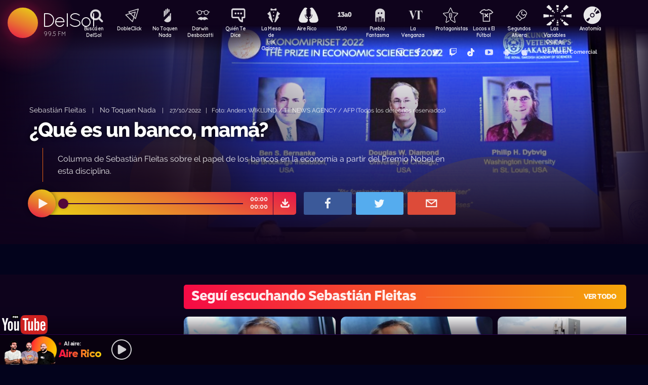

--- FILE ---
content_type: text/html; charset=UTF-8
request_url: https://delsol.uy/notoquennada/sebastianfleitas/que-es-un-banco-mama
body_size: 67068
content:

<!doctype html>
<!--
Diseño UI/UX & HTML/CSS/JS Front-End, identidad visual y diseño: Fede Hartman — ✉️ fede😁hartman.uy — http://fede.hartman.uy – https://www.linkedin.com/in/fedehartman/
Desarrollo de Backend/Frontend & API: Pablo Erartes | https://www.linkedin.com/in/pablo-erartes-97457a23/
Desarrollo v1.0: Oct 2016 / Ene 2017
-->
<html lang="es-UY" prefix="og: http://ogp.me/ns# fb: http://ogp.me/ns/fb# article: http://ogp.me/ns/article#">
<head>
  <meta charset="utf-8">
  <title>¿Qué es un banco, mamá? | No Toquen Nada | Sebastián Fleitas DelSol</title>
  <meta name="viewport" content="width=device-width, initial-scale=1.0, viewport-fit=cover">
  <link rel="apple-touch-icon" sizes="180x180" href="https://delsol.uy//public/lb/img/favicons/apple-touch-icon.png?v=2020">
  <link rel="icon" type="image/png" sizes="32x32" href="https://delsol.uy//public/lb/img/favicons/favicon-32x32.png?v=2020">
  <link rel="icon" type="image/png" sizes="16x16" href="https://delsol.uy//public/lb/img/favicons/favicon-16x16.png?v=2020">
  <link rel="manifest" href="https://delsol.uy//public/lb/img/favicons/site.webmanifest?v=2020">
  <link rel="mask-icon" href="https://delsol.uy//public/lb/img/favicons/safari-pinned-tab.svg?v=2020" color="#f56c0a">
  <link rel="shortcut icon" href="https://delsol.uy//public/lb/img/favicons/favicon.ico?v=2020">
  <meta name="msapplication-TileColor" content="#01011c">
  <meta name="theme-color" content="#01011c">
  <link href="//cdn.dl.uy" rel="dns-prefetch">
  <meta name="google-site-verification" content="qax4WYMBkSWuzVWTVYNe2toKBC_BzNwyc0tC0nlUPoM" />
<meta name="facebook-domain-verification" content="k32mctak89148o2jqpruoxovhb698r" />
  <meta property="fb:app_id" content="101539647024567" />
<meta name="description" content="Columna de Sebastián Fleitas sobre el papel de los bancos en la economía a partir del Premio Nobel en esta disciplina." />
<meta property="og:image" content="https://cdn.dl.uy/solredes/36/36013.jpg?rand=1564523863">
<meta property="og:title" content="¿Qué es un banco, mamá?">
<meta property="og:url" content="https://delsol.uy/notoquennada/sebastianfleitas/que-es-un-banco-mama">
<meta property="og:description" content="Columna de Sebastián Fleitas sobre el papel de los bancos en la economía a partir del Premio Nobel en esta disciplina.">
<meta property="og:type" content="article" />
<meta property="article:author" content="http://facebook.com/DelSolUy" />
<meta property="article:section" content="Sebastián Fleitas" />
<meta name="twitter:title" content="¿Qué es un banco, mamá?">
<meta name="twitter:description" content="Columna de Sebastián Fleitas sobre el papel de los bancos en la economía a partir del Premio Nobel en esta disciplina.">
<meta name="twitter:image" content="https://cdn.dl.uy/solredes/36/36013.jpg?rand=1564523863">
<meta name="twitter:card" content="summary_large_image">
<meta name="twitter:creator" content="@DelSolUy" />
<meta name="twitter:site" content="@DelSolUy" />
<meta property="twitter:account_id" content="791043270260494337">
  <style>
    #body--loader{width:100vw;height:100vh;position:fixed;left:0;top:0;z-index:9000001;display:grid;place-items:center;background-color:#03031c}.loader--hide{animation-name:aniloaderhide;opacity:1;animation-duration:250ms;animation-fill-mode:forwards;animation-timing-function:ease-out}.loader--show{animation-name:aniloadershow;opacity:0;animation-duration:250ms;animation-fill-mode:forwards;animation-timing-function:ease-out}.body--loadersol{margin-bottom:30px;width:70px;height:80px;display:flex;justify-content:space-between;align-items:center;align-content:center}.body--loadersol1,.body--loadersol2,.body--loadersol3{width:20px;height:20px;border-radius:50%;background-image:-moz-linear-gradient(67deg,#f50a45 0,#f5ce0a 100%);background-image:-webkit-linear-gradient(67deg,#f50a45 0,#f5ce0a 100%);background-image:-ms-linear-gradient(67deg,#f50a45 0,#f5ce0a 100%);animation-name:aniloadersol;opacity:0;animation-duration:750ms;animation-iteration-count:infinite;animation-fill-mode:forwards;animation-timing-function:cubic-bezier(.55,.01,.55,1)}.body--loadersol2{animation-delay:250ms}.body--loadersol3{animation-delay:.5s}@keyframes aniloaderhide{0%{opacity:1;visibility:show}100%{opacity:0;visibility:hidden}}@keyframes aniloadershow{0%{opacity:0;visibility:hidden}100%{opacity:1;visibility:show}}@keyframes aniloadersol{0%{opacity:0;margin-bottom:-20px}50%{opacity:.81;margin-bottom:20px}100%{opacity:0;margin-bottom:-20px}}
  </style>
  <link rel="stylesheet" href="https://delsol.uy//public/lb/css/style.css?v=2021-011">
  <link rel="stylesheet" href="https://delsol.uy//public/lb/css/not-compiled-styles.css?v=2026-01-20 16:58:56">
  <link rel="stylesheet" href="https://delsol.uy//public/lb/css-new/styles.css?v=2026-01-20 16:58:56">
  <script>
    var URL_BASE = "https://delsol.uy/";
    var VIVO = [];
    var DOBLE = false
  </script>
  <script src="https://delsol.uy//public/lb/js/sol.js?v=202110"></script>
  <script src="https://delsol.uy//public/lb/js/streaming_2022.js?v=202201"></script>
</head>

<body class="body-interna body-audio">
    <input type="hidden" id="server-time" value="1658">
    <input type="hidden" id="server-week-day" value="2">
<div id="fb-root"></div>
<script async defer crossorigin="anonymous" src="https://connect.facebook.net/es_LA/sdk.js#xfbml=1&version=v8.0&appId=101539647024567&autoLogAppEvents=1" nonce="niZGwWpF"></script>
<!-- Loader
--------------------------->
<div id="body--loader" class="loader--hide"><div class="body--loadersol"><div class="body--loadersol1"></div><div class="body--loadersol2"></div><div class="body--loadersol3"></div></div></div>

<!-- Facebook
--------------------------->
<div id="fb-root"></div>
<script async defer crossorigin="anonymous" src="https://connect.facebook.net/es_LA/sdk.js#xfbml=1&version=v3.2&appId=101539647024567&autoLogAppEvents=1"></script>

<!-- Twitter
--------------------------->
<script>window.twttr=function(t,e,r){var n,i=t.getElementsByTagName(e)[0],w=window.twttr||{};return t.getElementById(r)?w:((n=t.createElement(e)).id=r,n.src="https://platform.twitter.com/widgets.js",i.parentNode.insertBefore(n,i),w._e=[],w.ready=function(t){w._e.push(t)},w)}(document,"script","twitter-wjs");</script>




<!-- Header ====================================================== -->
<header class="main-header">
  <div class="imago">
      <h1><a class="lnApp" href="https://delsol.uy/" title="Volvé a DelSol">DelSol</a></h1>
      <h2 class="imago-frecuencias">
          <div class="imago-frecuencia imago-frecuencia-1">99.5 FM<span>&nbsp;</span></div>
          <div class="imago-frecuencia imago-frecuencia-2">99.5 FM<span>&nbsp;</span></div>
          <div class="imago-frecuencia imago-frecuencia-3">99.5 FM<span>&nbsp;</span></div>
      </h2>
  </div>
</header>

<!-- **** -->
<div class="buscador-bot-mobile"><a href="#" title="Buscar">Buscá</a></div>

<div class="buscador-box none">
    <div class="buscador-wrapper">
        <div class="cierrabuscador"></div>
        <form id="frmSearch">
            <input id="seacher" autocomplete="off" name="seacher" type="search" placeholder="Buscá programas, secciones, episodios" />
            <button type="submit" value="" name="btBuscar"></button>
        </form>
    </div>
</div>
<!-- **** -->

<nav class="main-nav">
    <div class="main-nav-programas">
        <div class="mobile-menu-swiper">
            <div class="swiper-wrapper">
                <div class="swiper-slide m-programa m-bu no-mobile">
                    <a class="m-bu" href="#" title="Buscar">Buscá en DelSol</a>
                </div>
                <div class="swiper-slide m-programa">
                    <a class="lnApp m-doble" href="https://delsol.uy/dobleclick" title="DobleClick">DobleClick</a>
                </div>
                <div class="swiper-slide m-programa">
                    <a class="lnApp m-notoquen" href="https://delsol.uy/notoquennada" title="No Toquen Nada">No Toquen Nada</a>
                </div>
                <div class="swiper-slide m-programa">
                    <a class="lnApp m-darwin" href="https://delsol.uy/notoquennada/darwin" title="Darwin Desbocatti">Darwin
                        <br>Desbocatti</a>
                </div>
                <div class="swiper-slide m-programa">
                    <a class="lnApp m-quiente" href="https://delsol.uy/quientedice" title="Quién Te Dice">Quién Te Dice</a>
                </div>
                <div class="swiper-slide m-programa">
                    <a class="lnApp m-mesa" href="https://delsol.uy/lamesa" title="La Mesa De Los Galanes">La Mesa de
                        <br> Los Galanes</a>
                </div>
                <div class="swiper-slide m-programa">
                    <a class="lnApp m-airerico" href="https://delsol.uy/airerico" title="Aire Rico">Aire Rico</a>
                </div>
                <div class="swiper-slide m-programa">
                    <a class="lnApp m-trece" href="https://delsol.uy/13a0" title="13a0">13a0</a>
                </div>
                <div class="swiper-slide m-programa">
                    <a class="lnApp m-pueblo" href="https://delsol.uy/pueblofantasma" title="Pueblo Fantasma">Pueblo Fantasma</a>
                </div>
                <div class="swiper-slide m-programa">
                    <a class="lnApp m-dolina" href="https://delsol.uy/dolina" title="La Venganza Será Terrible">La Venganza</a>
                </div>
                <div class="swiper-slide m-programa">
                    <a class="lnApp m-protagonistas" href="https://delsol.uy/protagonistas" title="Protagonistas">Protagonistas</a>
                </div>
                <div class="swiper-slide m-programa">
                    <a class="lnApp m-locos" href="https://delsol.uy/locosxporelfutbol" title="Locos x El Fútbol">Locos x El Fútbol</a>
                </div>
                <div class="swiper-slide m-programa">
                    <a class="lnApp m-segundos" href="https://delsol.uy/segundosafuera" title="Segundos Afuera">Segundos Afuera</a>
                </div>
                <div class="swiper-slide m-programa">
                    <a class="lnApp m-lasvariablesocultas" href="https://delsol.uy/lasvariablesocultas" title="Las Variables Ocultas">Las Variables Ocultas</a>
                </div>
                <div class="swiper-slide m-programa">
                    <a class="lnApp m-anatomia" href="https://delsol.uy/anatomia" title="Anatomía">Anatomía</a>
                </div>
                <!-- <div class="swiper-slide m-programa">
                    <a class="lnApp m-emitidos" href="https://delsol.uy/paso" title="Pasó en DelSol">Pasó en DelSol</a>
                </div> -->
                <div class="swiper-slide m-social m-in">
                    <a target="_blank" href="https://instagram.com/DelSolUy" title="Seguinos en Instagram">
                        <span class="none">Instagram</span>
                    </a>
                </div>
                <div class="swiper-slide m-social m-fb">
                    <a target="_blank" href="https://facebook.com/DelSolUy" title="Hacete fan en Facebook">
                        <span class="none">Facebook</span>
                    </a>
                </div>
                <div class="swiper-slide m-social m-tw">
                    <a target="_blank" href="https://twitter.com/DelSolUy" title="Seguinos en Twitter">
                        <span class="none">Twitter</span>
                    </a>
                </div>
                <div class="swiper-slide m-social m-tch">
                    <a target="_blank" href="https://twitch.tv/delsoluy" title="Twitch">
                        <span class="none">Twitch</span>
                    </a>
                </div>
                <div class="swiper-slide m-social m-me">
                    <a target="_blank" href="https://www.tiktok.com/@delsoluy" title="TikTok">
                        <span class="none">TikTok</span>
                    </a>
                </div>
                <div class="swiper-slide m-social m-yt">
                    <a target="_blank" href="https://www.youtube.com/channel/UCwxfiP2WBmLEblsrGgwWNMA" title="Nuestro canal de YouTube">
                        <span class="none">YouTube</span>
                    </a>
                </div>
                <div class="swiper-slide m-social m-an">
                    <a target="_blank" href="https://play.google.com/store/apps/details?id=com.delsol.app" title="Bajate la app de Android">
                        <span class="none">Android</span>
                    </a>
                </div>
                <div class="swiper-slide m-social m-io">
                    <a target="_blank" href="https://apps.apple.com/uy/app/delsol-99-5/id1302379976" title="Bajate la app de iOs">
                        <span class="none">iOs</span>
                    </a>
                </div>
                <div class="swiper-slide m-social m-co m-co-ka">
                    <a href="#" title="Contacto Comercial">Contacto Comercial</a>
                </div>
            </div>
            <div class="swiper-scrollbar none"></div>
        </div>
    </div>
</nav>
<div class="main-header-oscuro none"></div>

<!-- **** -->
<div id="dynContent">
    
<div class="hero programa-ntn audio-hero">
    <section>
        <div class="article-reproductor-box">
            <article>
                <h6>
                    <a id="contentPrograma" title="Sebastián Fleitas – No Toquen Nada" class="lnApp" href="https://delsol.uy/notoquennada/sebastianfleitas">Sebastián Fleitas</a>
                    &nbsp;&nbsp;&nbsp;|&nbsp;&nbsp;&nbsp;
                    <a title="Ir a No Toquen Nada" class="lnApp" href="https://delsol.uy/notoquennada">No Toquen Nada</a>
                    <span class="nomobile">&nbsp;&nbsp;&nbsp;|&nbsp;&nbsp;&nbsp;</span>
                    <span>27/10/2022&nbsp;&nbsp;&nbsp;|&nbsp;&nbsp;&nbsp;Foto: Anders WIKLUND / TT NEWS AGENCY / AFP (Todos los derechos reservados)</span>
                </h6>
                <h4 id="contentTitulo"><a class="lnApp" href="https://delsol.uy/notoquennada/sebastianfleitas/que-es-un-banco-mama">¿Qué es un banco, mamá?</a></h4>
                <p>Columna de Sebastián Fleitas sobre el papel de los bancos en la economía a partir del Premio Nobel en esta disciplina.</p>
            </article>

            <div class="reproductor">
                <div class="boton-play-repro" id="repro-playpause"></div>
                <div class="reproductor-body">
                    <div id="repro-progressbar"></div>
                    <div class="repro-volume"><div id="repro-volume"></div></div>
                    <div class="repro-timer"><p><span id="repro-time-current">00:00</span><br><span id="repro-time-total">00:00</span></p></div>
                    <div class="repro-down"><a target="_blank" href="https://delsol.uy/download.php?ID=36013"></a></div>

                    <audio id="reproductor" preload="none">
                                                <source src="https://cdn.dl.uy//solmp3/36013.mp3" type="audio/mpeg">
                                            </audio>
                </div>
            </div>
            <div class="social-box">
                <a target="_blank" class="social-bot social-bot-fb"
                  href="https://www.facebook.com/share.php?u=https://delsol.uy/notoquennada/sebastianfleitas/que-es-un-banco-mama&¿Qué es un banco, mamá?">
                  <span>Compartilo</span>
                </a>
                <a target="_blank" class="social-bot social-bot-tw"
                  href="https://twitter.com/home?status=¿Qué es un banco, mamá?&rdquo;%20→%20https://delsol.uy/notoquennada/sebastianfleitas/que-es-un-banco-mama%20%7C%20v&iacute;a%20%40DelSolUy">
                  <span>Tuitealo</span>
                </a>
                <a class="social-bot social-bot-wa"
                  href="whatsapp://send?text=Escuchá&nbsp;¿Qué es un banco, mamá?&nbsp;acá&nbsp;de&nbsp;No Toquen Nada&nbsp;acá:https://delsol.uy/notoquennada/sebastianfleitas/que-es-un-banco-mama">
                  <span>Contalo</span>
                </a>
                <a target="_blank" class="social-bot social-bot-co"
                  href="mailto:?subject=¿Qué es un banco, mamá?&body=¿Qué es un banco, mamá?%20→%20https://delsol.uy/notoquennada/sebastianfleitas/que-es-un-banco-mama">
                  <span>Mandalo</span>
                </a>
            </div>
        </div>
    </section>
    <div class="efectos"><div class="circulito1"></div><div class="circulito2"></div><div class="circulito3"></div><div class="shadow-left"></div><div class="shadow-bot"></div><div class="shadow-right"></div><div class="shadow-top"></div></div>
    <div class="blur" style="background: url(https://cdn.dl.uy//solimg/360x360/25/25708.jpg) repeat center center;"></div>
    <figure><picture>
    <source id="contentImg" media="(max-width: 1023px)" srcset="https://cdn.dl.uy//solimg/360x360/25/25708.jpg">
    <img src="https://cdn.dl.uy//solimg/894x503/25/25708.jpg" alt="¿Qué es un banco, mamá? - Sebastián Fleitas - No Toquen Nada | DelSol 99.5 FM">
  </picture></figure>
</div>


<script async src="https://platform.twitter.com/widgets.js" charset="utf-8"></script>
<!-- /meta contens -->


<section class="relacionadas none">
    <div id="tirasbanners" class="acávanlosbanners">
                                                                    </div>
    <div class="tira notoquennada sebastianfleitas">
  <h3 class="dl--tira-h3">
    <a class="lnApp" href="https://delsol.uy/notoquennada/sebastianfleitas" target="_blank">
      <span class="dl--tira-h3-programa">Seguí escuchando Sebastián Fleitas</span>
      <span class="dl--tira-h3-line"></span>
      <span class="dl--tira-h3-vertodo">Ver todo</span>
    </a>
  </h3>
  <div class="tira-swiper">
      <div class="swiper-wrapper">
                    <div class="swiper-slide"><div class="notita-audio programa-ntn ">
    <a class="tira-link lnApp" href="https://delsol.uy/notoquennada/sebastianfleitas/elecciones-y-productividad-un-tema-en-chile-ausente-en-uruguay"></a>
    <figure>
        <img src="https://cdn.dl.uy//solimg/320X180/38/38688.jpg" alt="Elecciones y productividad, un tema en Chile ausente en Uruguay - Sebastián Fleitas - DelSol 99.5 FM">
    </figure>
    <article>
        <h4><a class="lnApp" href="https://delsol.uy/notoquennada/sebastianfleitas/elecciones-y-productividad-un-tema-en-chile-ausente-en-uruguay">Elecciones y productividad, un tema en Chile ausente en Uruguay</a></h4>
        <small>
          <a class="lnApp" href="https://delsol.uy/notoquennada/sebastianfleitas">
            Sebastián Fleitas          </a><br>
          No Toquen Nada          &nbsp;&nbsp;•&nbsp;&nbsp;
          08/12/2025        </small>
    </article>
</div></div>
                    <div class="swiper-slide"><div class="notita-audio programa-ntn ">
    <a class="tira-link lnApp" href="https://delsol.uy/notoquennada/sebastianfleitas/migracion-en-uruguay-pagan-trabajan-quien-financia"></a>
    <figure>
        <img src="https://cdn.dl.uy//solimg/320X180/35/35268.jpg" alt="Migración en Uruguay: ¿pagan, trabajan, “quién financia”?  - Sebastián Fleitas - DelSol 99.5 FM">
    </figure>
    <article>
        <h4><a class="lnApp" href="https://delsol.uy/notoquennada/sebastianfleitas/migracion-en-uruguay-pagan-trabajan-quien-financia">Migración en Uruguay: ¿pagan, trabajan, “quién financia”? </a></h4>
        <small>
          <a class="lnApp" href="https://delsol.uy/notoquennada/sebastianfleitas">
            Sebastián Fleitas          </a><br>
          No Toquen Nada          &nbsp;&nbsp;•&nbsp;&nbsp;
          14/11/2025        </small>
    </article>
</div></div>
                    <div class="swiper-slide"><div class="notita-audio programa-ntn ">
    <a class="tira-link lnApp" href="https://delsol.uy/notoquennada/sebastianfleitas/el-portland-y-ancap-muchas-perdida-ningun-plan"></a>
    <figure>
        <img src="https://cdn.dl.uy//solimg/320X180/38/38400.jpg" alt="El pórtland y Ancap, muchas pérdida ningún plan  - Sebastián Fleitas - DelSol 99.5 FM">
    </figure>
    <article>
        <h4><a class="lnApp" href="https://delsol.uy/notoquennada/sebastianfleitas/el-portland-y-ancap-muchas-perdida-ningun-plan">El pórtland y Ancap, muchas pérdida ningún plan </a></h4>
        <small>
          <a class="lnApp" href="https://delsol.uy/notoquennada/sebastianfleitas">
            Sebastián Fleitas          </a><br>
          No Toquen Nada          &nbsp;&nbsp;•&nbsp;&nbsp;
          10/11/2025        </small>
    </article>
</div></div>
                    <div class="swiper-slide"><div class="notita-audio programa-ntn ">
    <a class="tira-link lnApp" href="https://delsol.uy/notoquennada/sebastianfleitas/descuentos-con-tarjeta-discriminacion-de-precios-y-competencia-entre-bancos"></a>
    <figure>
        <img src="https://cdn.dl.uy//solimg/320X180/38/38179.jpg" alt="Descuentos con tarjeta, discriminación de precios y competencia entre bancos - Sebastián Fleitas - DelSol 99.5 FM">
    </figure>
    <article>
        <h4><a class="lnApp" href="https://delsol.uy/notoquennada/sebastianfleitas/descuentos-con-tarjeta-discriminacion-de-precios-y-competencia-entre-bancos">Descuentos con tarjeta, discriminación de precios y competencia entre bancos</a></h4>
        <small>
          <a class="lnApp" href="https://delsol.uy/notoquennada/sebastianfleitas">
            Sebastián Fleitas          </a><br>
          No Toquen Nada          &nbsp;&nbsp;•&nbsp;&nbsp;
          20/10/2025        </small>
    </article>
</div></div>
                              <div class="swiper-slide slide-ver-mas"><a class="lnApp" href="https://delsol.uy/notoquennada/sebastianfleitas">Más contenido de Seguí escuchando Sebastián Fleitas</a></div>
                </div>
      <div class="swiper-arrows-tira"><div class="swiper-button-next"></div><div class="swiper-button-prev"></div></div>
  </div>
</div><div class="tira notoquennada">
  <h3 class="dl--tira-h3">
    <a class="lnApp" href="https://delsol.uy/notoquennada" target="_blank">
      <span class="dl--tira-h3-programa">No Toquen Nada</span>
      <span class="dl--tira-h3-line"></span>
      <span class="dl--tira-h3-vertodo">Ver todo</span>
    </a>
  </h3>
  <div class="tira-swiper">
      <div class="swiper-wrapper">
                    <div class="swiper-slide"><div class="notita-audio programa-ntn ">
    <a class="tira-link lnApp" href="https://delsol.uy/notoquennada/darwin_concentrado/darwin-analiza-los-discursos-sobre-venezuela-y-elige-su-favorito"></a>
    <figure>
        <img src="https://cdn.dl.uy//solimg/320X180/38/38894.jpg" alt="Darwin analiza los discursos sobre Venezuela (y elige su favorito) - Darwin concentrado - DelSol 99.5 FM">
    </figure>
    <article>
        <h4><a class="lnApp" href="https://delsol.uy/notoquennada/darwin_concentrado/darwin-analiza-los-discursos-sobre-venezuela-y-elige-su-favorito">Darwin analiza los discursos sobre Venezuela (y elige su favorito)</a></h4>
        <small>
          <a class="lnApp" href="https://delsol.uy/notoquennada/darwin_concentrado">
            Darwin concentrado          </a><br>
          No Toquen Nada          &nbsp;&nbsp;•&nbsp;&nbsp;
          20/01/2026        </small>
    </article>
</div></div>
                    <div class="swiper-slide"><div class="notita-audio programa-ntn ">
    <a class="tira-link lnApp" href="https://delsol.uy/notoquennada/darwincolumna/un-repaso-de-los-ultimos-capitulos-del-esto-es-diciembre-papa-de-2025"></a>
    <figure>
        <img src="https://cdn.dl.uy//solimg/320X180/38/38893.jpg" alt="Un repaso de los últimos capítulos del “¡Esto es diciembre, papá!” de 2025 - Columna de Darwin - DelSol 99.5 FM">
    </figure>
    <article>
        <h4><a class="lnApp" href="https://delsol.uy/notoquennada/darwincolumna/un-repaso-de-los-ultimos-capitulos-del-esto-es-diciembre-papa-de-2025">Un repaso de los últimos capítulos del “¡Esto es diciembre, papá!” de 2025</a></h4>
        <small>
          <a class="lnApp" href="https://delsol.uy/notoquennada/darwincolumna">
            Columna de Darwin          </a><br>
          No Toquen Nada          &nbsp;&nbsp;•&nbsp;&nbsp;
          20/01/2026        </small>
    </article>
</div></div>
                    <div class="swiper-slide"><div class="notita-audio programa-ntn ">
    <a class="tira-link lnApp" href="https://delsol.uy/notoquennada/peruzzo/mtv-antes-de-los-realities-cuando-la-musica-se-veia-en-la-tele"></a>
    <figure>
        <img src="https://cdn.dl.uy//solimg/320X180/38/38891.jpg" alt="MTV antes de los realities: cuando la música se veía en la tele - Nico Peruzzo - DelSol 99.5 FM">
    </figure>
    <article>
        <h4><a class="lnApp" href="https://delsol.uy/notoquennada/peruzzo/mtv-antes-de-los-realities-cuando-la-musica-se-veia-en-la-tele">MTV antes de los realities: cuando la música se veía en la tele</a></h4>
        <small>
          <a class="lnApp" href="https://delsol.uy/notoquennada/peruzzo">
            Nico Peruzzo          </a><br>
          No Toquen Nada          &nbsp;&nbsp;•&nbsp;&nbsp;
          20/01/2026        </small>
    </article>
</div></div>
                    <div class="swiper-slide"><div class="notita-audio programa-ntn ">
    <a class="tira-link lnApp" href="https://delsol.uy/notoquennada/darwindeporte/la-crisis-del-real-madrid-llego-a-la-final-de-la-copa-africa"></a>
    <figure>
        <img src="https://cdn.dl.uy//solimg/320X180/38/38880.jpg" alt="La crisis del Real Madrid llegó a la final de la Copa África - Darwin - Columna Deportiva - DelSol 99.5 FM">
    </figure>
    <article>
        <h4><a class="lnApp" href="https://delsol.uy/notoquennada/darwindeporte/la-crisis-del-real-madrid-llego-a-la-final-de-la-copa-africa">La crisis del Real Madrid llegó a la final de la Copa África</a></h4>
        <small>
          <a class="lnApp" href="https://delsol.uy/notoquennada/darwindeporte">
            Darwin - Columna Deportiva          </a><br>
          No Toquen Nada          &nbsp;&nbsp;•&nbsp;&nbsp;
          19/01/2026        </small>
    </article>
</div></div>
                              <div class="swiper-slide slide-ver-mas"><a class="lnApp" href="https://delsol.uy/notoquennada">Más contenido de No Toquen Nada</a></div>
                </div>
      <div class="swiper-arrows-tira"><div class="swiper-button-next"></div><div class="swiper-button-prev"></div></div>
  </div>
</div><div class="tira ">
  <h3 class="dl--tira-h3">
    <a class="lnApp" href="https://delsol.uy/#" target="_blank">
      <span class="dl--tira-h3-programa">Últimos audios </span>
      <span class="dl--tira-h3-line"></span>
      <span class="dl--tira-h3-vertodo">Ver todo</span>
    </a>
  </h3>
  <div class="tira-swiper">
      <div class="swiper-wrapper">
                    <div class="swiper-slide"><div class="notita-audio programa-lmg ">
    <a class="tira-link lnApp" href="https://delsol.uy/lamesa/elinvitado/alex-de-minaur-camino-por-primera-vez-en-uruguay"></a>
    <figure>
        <img src="https://cdn.dl.uy//solimg/320X180/38/38896.jpg" alt="Alex de Miñaur caminó por primera vez en Uruguay - La Entrevista - DelSol 99.5 FM">
    </figure>
    <article>
        <h4><a class="lnApp" href="https://delsol.uy/lamesa/elinvitado/alex-de-minaur-camino-por-primera-vez-en-uruguay">Alex de Miñaur caminó por primera vez en Uruguay</a></h4>
        <small>
          <a class="lnApp" href="https://delsol.uy/lamesa/elinvitado">
            La Entrevista          </a><br>
          La Mesa de los Galanes          &nbsp;&nbsp;•&nbsp;&nbsp;
          20/01/2026        </small>
    </article>
</div></div>
                    <div class="swiper-slide"><div class="notita-audio programa-lmg ">
    <a class="tira-link lnApp" href="https://delsol.uy/lamesa/diccionario/no-sea-botarate"></a>
    <figure>
        <img src="https://cdn.dl.uy//solimg/320X180/35/35230.jpg" alt="¡No sea botarate! - Diccionario - DelSol 99.5 FM">
    </figure>
    <article>
        <h4><a class="lnApp" href="https://delsol.uy/lamesa/diccionario/no-sea-botarate">¡No sea botarate!</a></h4>
        <small>
          <a class="lnApp" href="https://delsol.uy/lamesa/diccionario">
            Diccionario          </a><br>
          La Mesa de los Galanes          &nbsp;&nbsp;•&nbsp;&nbsp;
          20/01/2026        </small>
    </article>
</div></div>
                    <div class="swiper-slide"><div class="notita-audio programa-lmg ">
    <a class="tira-link lnApp" href="https://delsol.uy/lamesa/sobremesa/tema-libre-los-perros-en-la-playa"></a>
    <figure>
        <img src="https://cdn.dl.uy//solimg/320X180/38/38895.jpg" alt="Tema libre: los perros en la playa. - Sobremesa - DelSol 99.5 FM">
    </figure>
    <article>
        <h4><a class="lnApp" href="https://delsol.uy/lamesa/sobremesa/tema-libre-los-perros-en-la-playa">Tema libre: los perros en la playa.</a></h4>
        <small>
          <a class="lnApp" href="https://delsol.uy/lamesa/sobremesa">
            Sobremesa          </a><br>
          La Mesa de los Galanes          &nbsp;&nbsp;•&nbsp;&nbsp;
          20/01/2026        </small>
    </article>
</div></div>
                    <div class="swiper-slide"><div class="notita-audio programa-lmg ">
    <a class="tira-link lnApp" href="https://delsol.uy/lamesa/lacharla/llego-tarde-y-esquiando"></a>
    <figure>
        <img src="https://cdn.dl.uy//solimg/320X180/38/38897.jpg" alt="Llegó tarde y esquiando - La Charla - DelSol 99.5 FM">
    </figure>
    <article>
        <h4><a class="lnApp" href="https://delsol.uy/lamesa/lacharla/llego-tarde-y-esquiando">Llegó tarde y esquiando</a></h4>
        <small>
          <a class="lnApp" href="https://delsol.uy/lamesa/lacharla">
            La Charla          </a><br>
          La Mesa de los Galanes          &nbsp;&nbsp;•&nbsp;&nbsp;
          20/01/2026        </small>
    </article>
</div></div>
                          </div>
      <div class="swiper-arrows-tira"><div class="swiper-button-next"></div><div class="swiper-button-prev"></div></div>
  </div>
</div><div class="box180" style="display: none;">
    <div class="head180">
        <h3><a href="https://180.com.uy?ref=delsol" target="_blank"><span class="none">180</span></a></h3>
        <ul class="redes180">
            <li><a title="Seguinos en Facebook" target="_blank" href="https://facebook.com/180uy"><span class="none">Facebook de 180</span></a></li>
            <li><a title="Seguinos en Twitter" target="_blank" href="https://twitter.com/180uy"><span class="none">Twitter de 180</span></a></li>
            <li><a title="Seguinos en Instagram" target="_blank" href="https://instagram.com/180uy"><span class="none">Instagram de 180</span></a></li>
        </ul>
    </div>
    <div class="tira-swiper">
        <div class="swiper-wrapper">
                        <div class="swiper-slide">
                <div class="notita-180">
                    <article><small>Sociedad</small><h4><a target="_blank" href="https://www.180.com.uy/articulo/85832_despidos-cuando-son-indirectos-por-enfermedad-o-notoria-mala-conducta&ref=delsol">Despidos: cuándo son “indirectos”, “por enfermedad” o “notoria mala conducta”</a></h4></article>
                    <figure><img src="https://cdn.180.com.uy//media/320X180/137/137687.jpg" alt="Despidos: cuándo son “indirectos”, “por enfermedad” o “notoria mala conducta” | 180"></figure>
                </div>
            </div>
                        <div class="swiper-slide">
                <div class="notita-180">
                    <article><small>Sociedad</small><h4><a target="_blank" href="https://www.180.com.uy/articulo/85823_fojas-ad-quo-iura-novit-curia-cuando-la-justicia-habla-dificil&ref=delsol">“Fojas”, “ad quo”, “iura novit curia”: cuando la justicia habla difícil</a></h4></article>
                    <figure><img src="https://cdn.180.com.uy//media/320X180/137/137677.jpg" alt="“Fojas”, “ad quo”, “iura novit curia”: cuando la justicia habla difícil | 180"></figure>
                </div>
            </div>
                        <div class="swiper-slide">
                <div class="notita-180">
                    <article><small>Economía</small><h4><a target="_blank" href="https://www.180.com.uy/articulo/85799_el-gobierno-uso-el-monopolio-de-ancap-para-contender-el-alza-de-precios&ref=delsol">El gobierno usó el monopolio de Ancap “para contener el alza de precios”</a></h4></article>
                    <figure><img src="https://cdn.180.com.uy//media/320X180/137/137652.jpg" alt="El gobierno usó el monopolio de Ancap “para contener el alza de precios” | 180"></figure>
                </div>
            </div>
                        <div class="swiper-slide">
                <div class="notita-180">
                    <article><small>Política</small><h4><a target="_blank" href="https://www.180.com.uy/articulo/85778_el-debate-de-seguridad-la-doble-realidad-de-la-matrix-y-el-cambio-de-paradigma&ref=delsol">El debate de seguridad: “la doble realidad de la Matrix” y el “cambio de paradigma”</a></h4></article>
                    <figure><img src="https://cdn.180.com.uy//media/320X180/137/137632.jpg" alt="El debate de seguridad: “la doble realidad de la Matrix” y el “cambio de paradigma” | 180"></figure>
                </div>
            </div>
                        <div class="swiper-slide">
                <div class="notita-180">
                    <article><small>Sociedad</small><h4><a target="_blank" href="https://www.180.com.uy/articulo/85768_trabajo-a-traves-de-plataformas-digitales-la-ambiguedad-es-la-regla&ref=delsol">Trabajo a través de plataformas digitales: “la ambigüedad es la regla”</a></h4></article>
                    <figure><img src="https://cdn.180.com.uy//media/320X180/137/137622.jpg" alt="Trabajo a través de plataformas digitales: “la ambigüedad es la regla” | 180"></figure>
                </div>
            </div>
                        <div class="swiper-slide">
                <div class="notita-180">
                    <article><small>Política</small><h4><a target="_blank" href="https://www.180.com.uy/articulo/85765_calefaccion-la-bomba-de-calor-el-desperdicio-de-las-estufas-abiertas-y-el-auge-de-los-pellets&ref=delsol">Calefacción: la “bomba de calor”, el “desperdicio” de las estufas abiertas y el auge de los pellets</a></h4></article>
                    <figure><img src="https://cdn.180.com.uy//media/320X180/137/137619.jpg" alt="Calefacción: la “bomba de calor”, el “desperdicio” de las estufas abiertas y el auge de los pellets | 180"></figure>
                </div>
            </div>
                        <div class="swiper-slide slide-ver-mas"><a target="_blank" href="https://180.com.uy?ref=delsol">Ver todas las noticias de 180</a></div>
        </div>
        <div class="swiper-arrows-tira"><div class="swiper-button-next"></div><div class="swiper-button-prev"></div></div>
    </div>
</div></section>

<div class="main">
    <!-- meta contens -->
    <article class="meta-content">
        <style>
            video-container {
                iframe {
                    width:1000px!important;
                    height:567px!important;
                    margin-bottom:100px;
                }
            }
        </style>
            </article>
    <div class="tirasbanners"><div class="tira notoquennada sebastianfleitas">
  <h3 class="dl--tira-h3">
    <a class="lnApp" href="https://delsol.uy/notoquennada/sebastianfleitas" target="_blank">
      <span class="dl--tira-h3-programa">Seguí escuchando Sebastián Fleitas</span>
      <span class="dl--tira-h3-line"></span>
      <span class="dl--tira-h3-vertodo">Ver todo</span>
    </a>
  </h3>
  <div class="tira-swiper">
      <div class="swiper-wrapper">
                    <div class="swiper-slide"><div class="notita-audio programa-ntn ">
    <a class="tira-link lnApp" href="https://delsol.uy/notoquennada/sebastianfleitas/elecciones-y-productividad-un-tema-en-chile-ausente-en-uruguay"></a>
    <figure>
        <img src="https://cdn.dl.uy//solimg/320X180/38/38688.jpg" alt="Elecciones y productividad, un tema en Chile ausente en Uruguay - Sebastián Fleitas - DelSol 99.5 FM">
    </figure>
    <article>
        <h4><a class="lnApp" href="https://delsol.uy/notoquennada/sebastianfleitas/elecciones-y-productividad-un-tema-en-chile-ausente-en-uruguay">Elecciones y productividad, un tema en Chile ausente en Uruguay</a></h4>
        <small>
          <a class="lnApp" href="https://delsol.uy/notoquennada/sebastianfleitas">
            Sebastián Fleitas          </a><br>
          No Toquen Nada          &nbsp;&nbsp;•&nbsp;&nbsp;
          08/12/2025        </small>
    </article>
</div></div>
                    <div class="swiper-slide"><div class="notita-audio programa-ntn ">
    <a class="tira-link lnApp" href="https://delsol.uy/notoquennada/sebastianfleitas/migracion-en-uruguay-pagan-trabajan-quien-financia"></a>
    <figure>
        <img src="https://cdn.dl.uy//solimg/320X180/35/35268.jpg" alt="Migración en Uruguay: ¿pagan, trabajan, “quién financia”?  - Sebastián Fleitas - DelSol 99.5 FM">
    </figure>
    <article>
        <h4><a class="lnApp" href="https://delsol.uy/notoquennada/sebastianfleitas/migracion-en-uruguay-pagan-trabajan-quien-financia">Migración en Uruguay: ¿pagan, trabajan, “quién financia”? </a></h4>
        <small>
          <a class="lnApp" href="https://delsol.uy/notoquennada/sebastianfleitas">
            Sebastián Fleitas          </a><br>
          No Toquen Nada          &nbsp;&nbsp;•&nbsp;&nbsp;
          14/11/2025        </small>
    </article>
</div></div>
                    <div class="swiper-slide"><div class="notita-audio programa-ntn ">
    <a class="tira-link lnApp" href="https://delsol.uy/notoquennada/sebastianfleitas/el-portland-y-ancap-muchas-perdida-ningun-plan"></a>
    <figure>
        <img src="https://cdn.dl.uy//solimg/320X180/38/38400.jpg" alt="El pórtland y Ancap, muchas pérdida ningún plan  - Sebastián Fleitas - DelSol 99.5 FM">
    </figure>
    <article>
        <h4><a class="lnApp" href="https://delsol.uy/notoquennada/sebastianfleitas/el-portland-y-ancap-muchas-perdida-ningun-plan">El pórtland y Ancap, muchas pérdida ningún plan </a></h4>
        <small>
          <a class="lnApp" href="https://delsol.uy/notoquennada/sebastianfleitas">
            Sebastián Fleitas          </a><br>
          No Toquen Nada          &nbsp;&nbsp;•&nbsp;&nbsp;
          10/11/2025        </small>
    </article>
</div></div>
                    <div class="swiper-slide"><div class="notita-audio programa-ntn ">
    <a class="tira-link lnApp" href="https://delsol.uy/notoquennada/sebastianfleitas/descuentos-con-tarjeta-discriminacion-de-precios-y-competencia-entre-bancos"></a>
    <figure>
        <img src="https://cdn.dl.uy//solimg/320X180/38/38179.jpg" alt="Descuentos con tarjeta, discriminación de precios y competencia entre bancos - Sebastián Fleitas - DelSol 99.5 FM">
    </figure>
    <article>
        <h4><a class="lnApp" href="https://delsol.uy/notoquennada/sebastianfleitas/descuentos-con-tarjeta-discriminacion-de-precios-y-competencia-entre-bancos">Descuentos con tarjeta, discriminación de precios y competencia entre bancos</a></h4>
        <small>
          <a class="lnApp" href="https://delsol.uy/notoquennada/sebastianfleitas">
            Sebastián Fleitas          </a><br>
          No Toquen Nada          &nbsp;&nbsp;•&nbsp;&nbsp;
          20/10/2025        </small>
    </article>
</div></div>
                              <div class="swiper-slide slide-ver-mas"><a class="lnApp" href="https://delsol.uy/notoquennada/sebastianfleitas">Más contenido de Seguí escuchando Sebastián Fleitas</a></div>
                </div>
      <div class="swiper-arrows-tira"><div class="swiper-button-next"></div><div class="swiper-button-prev"></div></div>
  </div>
</div></div><div class="tirasbanners"><div class="tira notoquennada">
  <h3 class="dl--tira-h3">
    <a class="lnApp" href="https://delsol.uy/notoquennada" target="_blank">
      <span class="dl--tira-h3-programa">No Toquen Nada</span>
      <span class="dl--tira-h3-line"></span>
      <span class="dl--tira-h3-vertodo">Ver todo</span>
    </a>
  </h3>
  <div class="tira-swiper">
      <div class="swiper-wrapper">
                    <div class="swiper-slide"><div class="notita-audio programa-ntn ">
    <a class="tira-link lnApp" href="https://delsol.uy/notoquennada/darwin_concentrado/darwin-analiza-los-discursos-sobre-venezuela-y-elige-su-favorito"></a>
    <figure>
        <img src="https://cdn.dl.uy//solimg/320X180/38/38894.jpg" alt="Darwin analiza los discursos sobre Venezuela (y elige su favorito) - Darwin concentrado - DelSol 99.5 FM">
    </figure>
    <article>
        <h4><a class="lnApp" href="https://delsol.uy/notoquennada/darwin_concentrado/darwin-analiza-los-discursos-sobre-venezuela-y-elige-su-favorito">Darwin analiza los discursos sobre Venezuela (y elige su favorito)</a></h4>
        <small>
          <a class="lnApp" href="https://delsol.uy/notoquennada/darwin_concentrado">
            Darwin concentrado          </a><br>
          No Toquen Nada          &nbsp;&nbsp;•&nbsp;&nbsp;
          20/01/2026        </small>
    </article>
</div></div>
                    <div class="swiper-slide"><div class="notita-audio programa-ntn ">
    <a class="tira-link lnApp" href="https://delsol.uy/notoquennada/darwincolumna/un-repaso-de-los-ultimos-capitulos-del-esto-es-diciembre-papa-de-2025"></a>
    <figure>
        <img src="https://cdn.dl.uy//solimg/320X180/38/38893.jpg" alt="Un repaso de los últimos capítulos del “¡Esto es diciembre, papá!” de 2025 - Columna de Darwin - DelSol 99.5 FM">
    </figure>
    <article>
        <h4><a class="lnApp" href="https://delsol.uy/notoquennada/darwincolumna/un-repaso-de-los-ultimos-capitulos-del-esto-es-diciembre-papa-de-2025">Un repaso de los últimos capítulos del “¡Esto es diciembre, papá!” de 2025</a></h4>
        <small>
          <a class="lnApp" href="https://delsol.uy/notoquennada/darwincolumna">
            Columna de Darwin          </a><br>
          No Toquen Nada          &nbsp;&nbsp;•&nbsp;&nbsp;
          20/01/2026        </small>
    </article>
</div></div>
                    <div class="swiper-slide"><div class="notita-audio programa-ntn ">
    <a class="tira-link lnApp" href="https://delsol.uy/notoquennada/peruzzo/mtv-antes-de-los-realities-cuando-la-musica-se-veia-en-la-tele"></a>
    <figure>
        <img src="https://cdn.dl.uy//solimg/320X180/38/38891.jpg" alt="MTV antes de los realities: cuando la música se veía en la tele - Nico Peruzzo - DelSol 99.5 FM">
    </figure>
    <article>
        <h4><a class="lnApp" href="https://delsol.uy/notoquennada/peruzzo/mtv-antes-de-los-realities-cuando-la-musica-se-veia-en-la-tele">MTV antes de los realities: cuando la música se veía en la tele</a></h4>
        <small>
          <a class="lnApp" href="https://delsol.uy/notoquennada/peruzzo">
            Nico Peruzzo          </a><br>
          No Toquen Nada          &nbsp;&nbsp;•&nbsp;&nbsp;
          20/01/2026        </small>
    </article>
</div></div>
                    <div class="swiper-slide"><div class="notita-audio programa-ntn ">
    <a class="tira-link lnApp" href="https://delsol.uy/notoquennada/darwindeporte/la-crisis-del-real-madrid-llego-a-la-final-de-la-copa-africa"></a>
    <figure>
        <img src="https://cdn.dl.uy//solimg/320X180/38/38880.jpg" alt="La crisis del Real Madrid llegó a la final de la Copa África - Darwin - Columna Deportiva - DelSol 99.5 FM">
    </figure>
    <article>
        <h4><a class="lnApp" href="https://delsol.uy/notoquennada/darwindeporte/la-crisis-del-real-madrid-llego-a-la-final-de-la-copa-africa">La crisis del Real Madrid llegó a la final de la Copa África</a></h4>
        <small>
          <a class="lnApp" href="https://delsol.uy/notoquennada/darwindeporte">
            Darwin - Columna Deportiva          </a><br>
          No Toquen Nada          &nbsp;&nbsp;•&nbsp;&nbsp;
          19/01/2026        </small>
    </article>
</div></div>
                              <div class="swiper-slide slide-ver-mas"><a class="lnApp" href="https://delsol.uy/notoquennada">Más contenido de No Toquen Nada</a></div>
                </div>
      <div class="swiper-arrows-tira"><div class="swiper-button-next"></div><div class="swiper-button-prev"></div></div>
  </div>
</div></div><div class="tirasbanners"><div class="tira ">
  <h3 class="dl--tira-h3">
    <a class="lnApp" href="https://delsol.uy/#" target="_blank">
      <span class="dl--tira-h3-programa">Últimos audios </span>
      <span class="dl--tira-h3-line"></span>
      <span class="dl--tira-h3-vertodo">Ver todo</span>
    </a>
  </h3>
  <div class="tira-swiper">
      <div class="swiper-wrapper">
                    <div class="swiper-slide"><div class="notita-audio programa-lmg ">
    <a class="tira-link lnApp" href="https://delsol.uy/lamesa/elinvitado/alex-de-minaur-camino-por-primera-vez-en-uruguay"></a>
    <figure>
        <img src="https://cdn.dl.uy//solimg/320X180/38/38896.jpg" alt="Alex de Miñaur caminó por primera vez en Uruguay - La Entrevista - DelSol 99.5 FM">
    </figure>
    <article>
        <h4><a class="lnApp" href="https://delsol.uy/lamesa/elinvitado/alex-de-minaur-camino-por-primera-vez-en-uruguay">Alex de Miñaur caminó por primera vez en Uruguay</a></h4>
        <small>
          <a class="lnApp" href="https://delsol.uy/lamesa/elinvitado">
            La Entrevista          </a><br>
          La Mesa de los Galanes          &nbsp;&nbsp;•&nbsp;&nbsp;
          20/01/2026        </small>
    </article>
</div></div>
                    <div class="swiper-slide"><div class="notita-audio programa-lmg ">
    <a class="tira-link lnApp" href="https://delsol.uy/lamesa/diccionario/no-sea-botarate"></a>
    <figure>
        <img src="https://cdn.dl.uy//solimg/320X180/35/35230.jpg" alt="¡No sea botarate! - Diccionario - DelSol 99.5 FM">
    </figure>
    <article>
        <h4><a class="lnApp" href="https://delsol.uy/lamesa/diccionario/no-sea-botarate">¡No sea botarate!</a></h4>
        <small>
          <a class="lnApp" href="https://delsol.uy/lamesa/diccionario">
            Diccionario          </a><br>
          La Mesa de los Galanes          &nbsp;&nbsp;•&nbsp;&nbsp;
          20/01/2026        </small>
    </article>
</div></div>
                    <div class="swiper-slide"><div class="notita-audio programa-lmg ">
    <a class="tira-link lnApp" href="https://delsol.uy/lamesa/sobremesa/tema-libre-los-perros-en-la-playa"></a>
    <figure>
        <img src="https://cdn.dl.uy//solimg/320X180/38/38895.jpg" alt="Tema libre: los perros en la playa. - Sobremesa - DelSol 99.5 FM">
    </figure>
    <article>
        <h4><a class="lnApp" href="https://delsol.uy/lamesa/sobremesa/tema-libre-los-perros-en-la-playa">Tema libre: los perros en la playa.</a></h4>
        <small>
          <a class="lnApp" href="https://delsol.uy/lamesa/sobremesa">
            Sobremesa          </a><br>
          La Mesa de los Galanes          &nbsp;&nbsp;•&nbsp;&nbsp;
          20/01/2026        </small>
    </article>
</div></div>
                    <div class="swiper-slide"><div class="notita-audio programa-lmg ">
    <a class="tira-link lnApp" href="https://delsol.uy/lamesa/lacharla/llego-tarde-y-esquiando"></a>
    <figure>
        <img src="https://cdn.dl.uy//solimg/320X180/38/38897.jpg" alt="Llegó tarde y esquiando - La Charla - DelSol 99.5 FM">
    </figure>
    <article>
        <h4><a class="lnApp" href="https://delsol.uy/lamesa/lacharla/llego-tarde-y-esquiando">Llegó tarde y esquiando</a></h4>
        <small>
          <a class="lnApp" href="https://delsol.uy/lamesa/lacharla">
            La Charla          </a><br>
          La Mesa de los Galanes          &nbsp;&nbsp;•&nbsp;&nbsp;
          20/01/2026        </small>
    </article>
</div></div>
                          </div>
      <div class="swiper-arrows-tira"><div class="swiper-button-next"></div><div class="swiper-button-prev"></div></div>
  </div>
</div></div><div class="tirasbanners"><div class="box180" style="display: none;">
    <div class="head180">
        <h3><a href="https://180.com.uy?ref=delsol" target="_blank"><span class="none">180</span></a></h3>
        <ul class="redes180">
            <li><a title="Seguinos en Facebook" target="_blank" href="https://facebook.com/180uy"><span class="none">Facebook de 180</span></a></li>
            <li><a title="Seguinos en Twitter" target="_blank" href="https://twitter.com/180uy"><span class="none">Twitter de 180</span></a></li>
            <li><a title="Seguinos en Instagram" target="_blank" href="https://instagram.com/180uy"><span class="none">Instagram de 180</span></a></li>
        </ul>
    </div>
    <div class="tira-swiper">
        <div class="swiper-wrapper">
                        <div class="swiper-slide">
                <div class="notita-180">
                    <article><small>Sociedad</small><h4><a target="_blank" href="https://www.180.com.uy/articulo/85832_despidos-cuando-son-indirectos-por-enfermedad-o-notoria-mala-conducta&ref=delsol">Despidos: cuándo son “indirectos”, “por enfermedad” o “notoria mala conducta”</a></h4></article>
                    <figure><img src="https://cdn.180.com.uy//media/320X180/137/137687.jpg" alt="Despidos: cuándo son “indirectos”, “por enfermedad” o “notoria mala conducta” | 180"></figure>
                </div>
            </div>
                        <div class="swiper-slide">
                <div class="notita-180">
                    <article><small>Sociedad</small><h4><a target="_blank" href="https://www.180.com.uy/articulo/85823_fojas-ad-quo-iura-novit-curia-cuando-la-justicia-habla-dificil&ref=delsol">“Fojas”, “ad quo”, “iura novit curia”: cuando la justicia habla difícil</a></h4></article>
                    <figure><img src="https://cdn.180.com.uy//media/320X180/137/137677.jpg" alt="“Fojas”, “ad quo”, “iura novit curia”: cuando la justicia habla difícil | 180"></figure>
                </div>
            </div>
                        <div class="swiper-slide">
                <div class="notita-180">
                    <article><small>Economía</small><h4><a target="_blank" href="https://www.180.com.uy/articulo/85799_el-gobierno-uso-el-monopolio-de-ancap-para-contender-el-alza-de-precios&ref=delsol">El gobierno usó el monopolio de Ancap “para contener el alza de precios”</a></h4></article>
                    <figure><img src="https://cdn.180.com.uy//media/320X180/137/137652.jpg" alt="El gobierno usó el monopolio de Ancap “para contener el alza de precios” | 180"></figure>
                </div>
            </div>
                        <div class="swiper-slide">
                <div class="notita-180">
                    <article><small>Política</small><h4><a target="_blank" href="https://www.180.com.uy/articulo/85778_el-debate-de-seguridad-la-doble-realidad-de-la-matrix-y-el-cambio-de-paradigma&ref=delsol">El debate de seguridad: “la doble realidad de la Matrix” y el “cambio de paradigma”</a></h4></article>
                    <figure><img src="https://cdn.180.com.uy//media/320X180/137/137632.jpg" alt="El debate de seguridad: “la doble realidad de la Matrix” y el “cambio de paradigma” | 180"></figure>
                </div>
            </div>
                        <div class="swiper-slide">
                <div class="notita-180">
                    <article><small>Sociedad</small><h4><a target="_blank" href="https://www.180.com.uy/articulo/85768_trabajo-a-traves-de-plataformas-digitales-la-ambiguedad-es-la-regla&ref=delsol">Trabajo a través de plataformas digitales: “la ambigüedad es la regla”</a></h4></article>
                    <figure><img src="https://cdn.180.com.uy//media/320X180/137/137622.jpg" alt="Trabajo a través de plataformas digitales: “la ambigüedad es la regla” | 180"></figure>
                </div>
            </div>
                        <div class="swiper-slide">
                <div class="notita-180">
                    <article><small>Política</small><h4><a target="_blank" href="https://www.180.com.uy/articulo/85765_calefaccion-la-bomba-de-calor-el-desperdicio-de-las-estufas-abiertas-y-el-auge-de-los-pellets&ref=delsol">Calefacción: la “bomba de calor”, el “desperdicio” de las estufas abiertas y el auge de los pellets</a></h4></article>
                    <figure><img src="https://cdn.180.com.uy//media/320X180/137/137619.jpg" alt="Calefacción: la “bomba de calor”, el “desperdicio” de las estufas abiertas y el auge de los pellets | 180"></figure>
                </div>
            </div>
                        <div class="swiper-slide slide-ver-mas"><a target="_blank" href="https://180.com.uy?ref=delsol">Ver todas las noticias de 180</a></div>
        </div>
        <div class="swiper-arrows-tira"><div class="swiper-button-next"></div><div class="swiper-button-prev"></div></div>
    </div>
</div></div><div class="tirasbanners"></div><div class="tirasbanners"></div><div class="tirasbanners"></div><div class="tirasbanners"></div><script type="text/javascript">

$(document).ready(
    function () {

        /*--| REPRODUCTOR |-*/
        var $repro = $("#reproductor"),
            REPRO = $repro[0],
            audActive = 'cnt'

        REPRO.volume = 0.75;
        REPRO.addEventListener("timeupdate",
            function() {
                $("#repro-progressbar").slider('value', ~~(100/REPRO.duration*REPRO.currentTime));
                $('#repro-time-current').text(getTime(REPRO.currentTime));
                $('#repro-time-total').text(getTime(REPRO.duration));
            }
        );

        
         $('#repro-volume').slider( {
            value : REPRO.volume*100,
            slide : function(ev, ui) {
                REPRO.volume = ui.value/100;
            }
        });

       $("#repro-progressbar").slider( {
            value : REPRO.currentTime,
            slide : function(ev, ui) {
                REPRO.currentTime = REPRO.duration/100*ui.value;
            }
        });

        $('#repro-playpause').click(
            function(e) {
                e.preventDefault();
                return REPRO[REPRO.paused ? 'play' : 'pause']();
            }
        );

        /*--| Play/Pausa |--*/
        $(".boton-play-repro").click(
            function(e) {
                e.preventDefault();
                $(this).toggleClass("repro-is-playing");
                $(".boton-play-streaming").removeClass("streaming-is-playing");
            }
        );

        $(".boton-play-repro").one('click',
            function(e) {
                e.preventDefault();
                $.get('https://delsol.uy/play.php?ID=36013');
                $(".karenAudio300").fadeIn(150);
                setInterval(function(){ $(".karenAudio300").fadeOut(300) }, 20000);
            }
        );

        $("#repro-progressbar").slider();

        /*--| Cierra Audio Baner |--*/
        $(".cierrabanner").click(
            function(e) {
                e.preventDefault();
                $(".karenAudio300").fadeOut(300);
            }
        );

        // $(".boton-play-repro").click();

        init();
    }
);
</script>
</div>
<div class="netuy">
    <a href="https://www.netuy.net/" target="_blank" rel="nofollow">Hosting: NetUy</a>
    <span style="color:#ffffffe8"> - </span>
    <a href="legal" class="lnApp" rel="nofollow">Términos y condiciones</a>
    </br>
    <a href="equipodigital" class="lnApp" rel="nofollow">Diseño, desarrollo y contenidos: Equipo Digital de Magnolio Media Group</a>
</div>
<!-- **** -->


<!-- Streaming
-------------------------------------->
<div id="streamingPage">

<div class="streamingPage-twitch">
   <a title="DelSol en vivo" class="streaming-a" target="_blank" href="https://delsol.uy/envivo"></a>
</div>
  <div class="streaming-simple-box">
    <a title="DelSol en vivo" class="streaming-a" target="_blank" href="https://delsol.uy/envivo"></a>
    <div class="streaming-programa">
        <figure class="" id="streaming-photo"></figure>
        <article class="streaming-programa-article">
          <p class="streaming-programa-envivo">Al aire:</p>
          <h3 class="streaming-programa-programa">
            <small id="playTitulo"></small>
          </h3>
        </article>
    </div>
    <div class="streaming-play"></div>
  </div>

  <div class="streaming-doble-box">
    <a title="13 a 0 en vivo" class="streaming-a" target="_blank" href="https://delsol.uy/relato"></a>
    <div class="streaming-programa">
        <figure class="" id="streaming-photo-relato" style="background: url('https://delsol.uy/public/lb/img/streaming/13a0-partido.png') no-repeat 0px bottom; background-size: contain;"></figure>
        <article class="streaming-programa-article">
          <p class="streaming-programa-envivo">Relato de 13 a 0</p>
          <h3 class="streaming-programa-programa">
          <small id="playTitulo-relato"></small>
        </h3>
        </article>
    </div>
    <div class="streaming-play"></div>
  </div>

</div>

<!-- **** -->
<div class="podcast-box none">
    <div class="podcast-body">
        <div class="cierrapodcast"></div>
        <h3>Podcast</h3>
        <p class="p-po">Apretá el botón "copiar" para agregar la url a tu lector de podcast</p>
        <p>
            <a target="_blank" href="https://www.delsol.uy//feed/notoquennada">No Toquen Nada</a>
            &nbsp;&nbsp;
            <a href="https://www.delsol.uy//feed/notoquennada" class="cppod">Copiar</a>
        </p>
        <p>
            <a target="_blank" href="https://www.delsol.uy//feed/darwin">Darwin Desbocatti</a>
            &nbsp;&nbsp;
            <a href="https://www.delsol.uy//feed/darwin" class="cppod">Copiar</a>
        </p>
        <p>
            <a target="_blank" href="https://www.delsol.uy//feed/quientedice">Quién Te Dice</a>
            &nbsp;&nbsp;
            <a href="https://www.delsol.uy//feed/quientedice" class="cppod">Copiar</a>
        </p>
        <p>
            <a target="_blank" href="https://www.delsol.uy//feed/lamesa">La Mesa de los Galanes</a>
            &nbsp;&nbsp;
            <a href="https://www.delsol.uy//feed/lamesa" class="cppod">Copiar</a>
        </p>
        <p>
            <a target="_blank" href="https://www.delsol.uy//feed/airerico">Aire Rico</a>
            &nbsp;&nbsp;
            <a href="https://www.delsol.uy//feed/airerico" class="cppod">Copiar</a>
        </p>
        <p>
            <a target="_blank" href="https://www.delsol.uy//feed/13a0">13a0</a>
            &nbsp;&nbsp;
            <a href="https://www.delsol.uy//feed/13a0" class="cppod">Copiar</a>
        </p>
        <p>
            <a target="_blank" href="https://www.delsol.uy//feed/dolina">La Venganza será terrible</a>
            &nbsp;&nbsp;
            <a href="https://www.delsol.uy//feed/dolina" class="cppod">Copiar</a>
        </p>
        <p>
            <a target="_blank" href="https://www.delsol.uy//feed/abrancancha">Abran Cancha</a>
            &nbsp;&nbsp;
            <a href="https://www.delsol.uy//feed/abran" class="cppod">Copiar</a>
        </p>
        <p>
            <a target="_blank" href="https://www.delsol.uy//feed/locosxporelfutbol">Locos x el Fútbol</a>
            &nbsp;&nbsp;
            <a href="https://www.delsol.uy//feed/locosxporelfutbol" class="cppod">Copiar</a>
        </p>
    </div>
</div>
<!-- **** -->

<div class="karen-contacto-box none"><div class="karen-contacto"><div class="cierrakaren"></div>
    <h3>Contacto Comercial</h3>
    <p class="k-ka">Karen Jawetz</p>
    <p class="k-co"><a target="_blank" href="mailto:karen@magnolio.uy">karen@magnolio.uy</a></p>
    <p class="k-ce"><a href="tel:0059824180151">24180151</a></p><p class="k-di"><a href="#">Pablo de María 1015</a></p>
</div></div>
<!-- **** -->

<script>

/*- Loader
------------------------*/
$(document).ajaxStart(
  function () {
    $("#body--loader").removeClass('loader--hide');
    $("#body--loader").addClass('loader--show');
    $("html").addClass('no-scroll');
  }
);
$(document).ajaxStop(
  function () {
    $("#body--loader").removeClass('loader--show');
    $("#body--loader").addClass('loader--hide');
    $("html").removeClass('no-scroll');
  }
);

/*-
------------------------*/
function getTime(t) {
    var m=~~(t/60), s=~~(t % 60);
    return (m<10?"0"+m:m)+':'+(s<10?"0"+s:s);
}

$(document).ready(

    /*--| PAGE
    ------------------------------------------------------------------------------------ |--*/
    function () {
        /*--| MOBILE | MENU - Swiper |--*/
        if ($(window).width() <= 1023) {
            var mobileMenuSwiper = new Swiper ('.mobile-menu-swiper', {
                scrollbar: '.swiper-scrollbar',
                scrollbarHide: true,
                slidesPerView: 'auto',
                centeredSlides: false,
                grabCursor: false
            });
        }

        /*--| FOOTER | Contacto Karen |--*/
        $(".m-co-ka").click(function(e) {
            e.preventDefault();
            $(".karen-contacto-box").fadeIn(50);
        });
        $(".cierrakaren").click(function() {
            $(".karen-contacto-box").fadeOut(120);
        });

        /*--| FOOTER | Podcast |--*/
        $(".m-po").click(function(e) {
          e.preventDefault();
          $(".podcast-box").fadeIn(50);
        });
        $(".cierrapodcast").click(function() {
          $(".podcast-box").fadeOut(120);
        });

        $(".cppod").click(function(e) {
            e.preventDefault();
            var $temp = $("<input>");
            $("body").append($temp);
            $temp.val($(this).attr('href')).select();
            document.execCommand("copy");
            $temp.remove();
        });

        function cp_podcast(element) {
            var $temp = $("<input>");
            $("body").append($temp);

            $temp.val($(element).text()).select();
            document.execCommand("copy");
            $temp.remove();
        }

        /*--| FOOTER | Buscador |--*/
        $('body').on('click', '.buscador-bot-mobile, .volver-a-buscar, .m-bu' ,
            function(e) {
                e.preventDefault();
                $(".buscador-box").fadeIn(50);
            }
        );
        $(".cierrabuscador").click(
            function() {
                $(".buscador-box").fadeOut(120);
            }
        );

        $( "#frmSearch" ).submit(
            function( event ) {
                event.preventDefault();
                var txt = $("#seacher").val();
                txt = txt.substr(0, 140);
                if (txt != '') {
                    var url = URL_BASE+'buscar/&TXT='+txt;
                    history.pushState(url, '', url);
                    url = URL_BASE+'buscar';
                    _ajaxApp(url, '&TXT='+txt);
                    $("#seacher").val('');
                    $(".buscador-box").fadeOut(120);
                }
            }
        );

        $('body').on('click', '.epinav-prev, .epinav-next' ,
            function(e) {
                e.preventDefault();
                var url = URL_BASE+$(this).attr('data-url')+'&P='+$(this).attr('data-page');
                history.pushState(url, '', url);
                url = URL_BASE+$(this).attr('data-url');
                _ajaxApp(url, '&P='+$(this).attr('data-page'));
            }
        );

        function _ajaxApp(url, param) {
            if (typeof param == 'undefined') {
                param = '';
            }
            $.ajax({url : url+'&S=2'+param,
                type : 'GET',
                dataType: "json",
                success : function(data) {
                    $('#dynContent').hide().empty().html(data[0].content).show(0);
                    $('#dynContent').scrollTop();
                    $(document.body).removeClass().addClass(data[0].class);
                    if (data[0].title != '') {
                        document.title = data[0].title+' | DelSol 99.5 FM';
                    }
                    else {
                        document.title = 'DelSol 99.5 FM';
                    }
                    window.scrollTo(0, 0);
                    init();
                    twttr.widgets.load();
                    FB.XFBML.parse();
                }
            });
        }

        // History
        $(window).on("popstate",
            function(e) {
                if (e.originalEvent.state !== null) {
                    var aux = location.href;
                    aux = aux.split('&');

                    if (typeof aux[1] !== 'undefined') {
                        _ajaxApp(aux[0], '&'+aux[1]);
                    }
                    else {
                        _ajaxApp(location.href);
                    }
                }
                else {
                    _ajaxApp('./');
                }
            }
            );

        // Click ajax
        $('body').on('click', '.lnApp' ,
            function (e) {
                e.preventDefault();
                if ($(this).attr('href') != '#') {
                    var url = $(this).attr('href'),
                        urlparse = url.replace("dl.uy", "delsol.uy").
                                    replace("www.dl.uy", "delsol.uy").
                                    replace("www.delsol.uy", "delsol.uy");
                    history.pushState(urlparse, '', urlparse);
                    _ajaxApp(urlparse);
                }
            }
        );

        init();
        setInterval( "updateSkin();", 60000);
        setInterval( "updateStatus();", 900000);
        updateStatus();
        updateSkin();
    }
);

</script>

<!-- Detecta si es iOS o Android para CSS
--------------------------->
<script>
  var classNames = [];
  if (navigator.userAgent.match(/(iPad|iPhone|iPod)/i)) classNames.push('device-ios');
  if (navigator.userAgent.match(/android/i)) classNames.push('device-android');
  var html = document.getElementsByTagName('html')[0];
  if (classNames.length) classNames.push('on-device');
  if (html.classList) html.classList.add.apply(html.classList, classNames);
</script>

<!-- Google Analytics
--------------------------->
<script async src="https://www.googletagmanager.com/gtag/js?id=UA-89385626-1"></script>
<script>
  window.dataLayer = window.dataLayer || [];
  function gtag(){dataLayer.push(arguments);}
  gtag('js', new Date());
  gtag('config', 'UA-89385626-1');
</script>

</body>
</html>